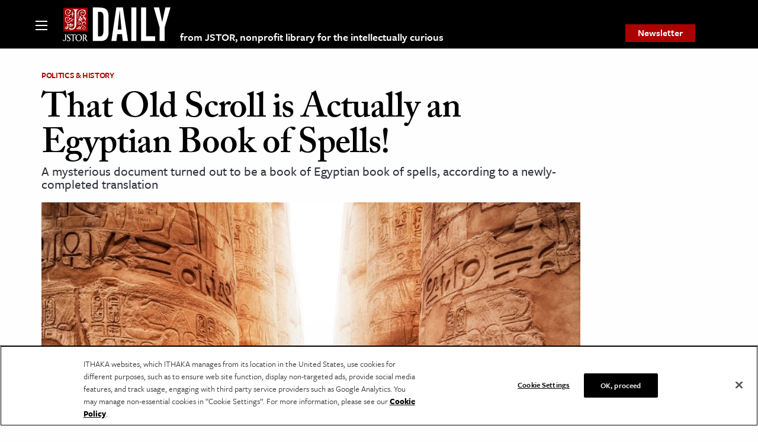

--- FILE ---
content_type: text/html; charset=utf-8
request_url: https://www.google.com/recaptcha/api2/anchor?ar=1&k=6Lfm4tgrAAAAADiGWR9xu848P_5K6B55HHfQmRy_&co=aHR0cHM6Ly9kYWlseS5qc3Rvci5vcmc6NDQz&hl=en&v=PoyoqOPhxBO7pBk68S4YbpHZ&size=invisible&anchor-ms=20000&execute-ms=30000&cb=lt9b3yl9j5i6
body_size: 48838
content:
<!DOCTYPE HTML><html dir="ltr" lang="en"><head><meta http-equiv="Content-Type" content="text/html; charset=UTF-8">
<meta http-equiv="X-UA-Compatible" content="IE=edge">
<title>reCAPTCHA</title>
<style type="text/css">
/* cyrillic-ext */
@font-face {
  font-family: 'Roboto';
  font-style: normal;
  font-weight: 400;
  font-stretch: 100%;
  src: url(//fonts.gstatic.com/s/roboto/v48/KFO7CnqEu92Fr1ME7kSn66aGLdTylUAMa3GUBHMdazTgWw.woff2) format('woff2');
  unicode-range: U+0460-052F, U+1C80-1C8A, U+20B4, U+2DE0-2DFF, U+A640-A69F, U+FE2E-FE2F;
}
/* cyrillic */
@font-face {
  font-family: 'Roboto';
  font-style: normal;
  font-weight: 400;
  font-stretch: 100%;
  src: url(//fonts.gstatic.com/s/roboto/v48/KFO7CnqEu92Fr1ME7kSn66aGLdTylUAMa3iUBHMdazTgWw.woff2) format('woff2');
  unicode-range: U+0301, U+0400-045F, U+0490-0491, U+04B0-04B1, U+2116;
}
/* greek-ext */
@font-face {
  font-family: 'Roboto';
  font-style: normal;
  font-weight: 400;
  font-stretch: 100%;
  src: url(//fonts.gstatic.com/s/roboto/v48/KFO7CnqEu92Fr1ME7kSn66aGLdTylUAMa3CUBHMdazTgWw.woff2) format('woff2');
  unicode-range: U+1F00-1FFF;
}
/* greek */
@font-face {
  font-family: 'Roboto';
  font-style: normal;
  font-weight: 400;
  font-stretch: 100%;
  src: url(//fonts.gstatic.com/s/roboto/v48/KFO7CnqEu92Fr1ME7kSn66aGLdTylUAMa3-UBHMdazTgWw.woff2) format('woff2');
  unicode-range: U+0370-0377, U+037A-037F, U+0384-038A, U+038C, U+038E-03A1, U+03A3-03FF;
}
/* math */
@font-face {
  font-family: 'Roboto';
  font-style: normal;
  font-weight: 400;
  font-stretch: 100%;
  src: url(//fonts.gstatic.com/s/roboto/v48/KFO7CnqEu92Fr1ME7kSn66aGLdTylUAMawCUBHMdazTgWw.woff2) format('woff2');
  unicode-range: U+0302-0303, U+0305, U+0307-0308, U+0310, U+0312, U+0315, U+031A, U+0326-0327, U+032C, U+032F-0330, U+0332-0333, U+0338, U+033A, U+0346, U+034D, U+0391-03A1, U+03A3-03A9, U+03B1-03C9, U+03D1, U+03D5-03D6, U+03F0-03F1, U+03F4-03F5, U+2016-2017, U+2034-2038, U+203C, U+2040, U+2043, U+2047, U+2050, U+2057, U+205F, U+2070-2071, U+2074-208E, U+2090-209C, U+20D0-20DC, U+20E1, U+20E5-20EF, U+2100-2112, U+2114-2115, U+2117-2121, U+2123-214F, U+2190, U+2192, U+2194-21AE, U+21B0-21E5, U+21F1-21F2, U+21F4-2211, U+2213-2214, U+2216-22FF, U+2308-230B, U+2310, U+2319, U+231C-2321, U+2336-237A, U+237C, U+2395, U+239B-23B7, U+23D0, U+23DC-23E1, U+2474-2475, U+25AF, U+25B3, U+25B7, U+25BD, U+25C1, U+25CA, U+25CC, U+25FB, U+266D-266F, U+27C0-27FF, U+2900-2AFF, U+2B0E-2B11, U+2B30-2B4C, U+2BFE, U+3030, U+FF5B, U+FF5D, U+1D400-1D7FF, U+1EE00-1EEFF;
}
/* symbols */
@font-face {
  font-family: 'Roboto';
  font-style: normal;
  font-weight: 400;
  font-stretch: 100%;
  src: url(//fonts.gstatic.com/s/roboto/v48/KFO7CnqEu92Fr1ME7kSn66aGLdTylUAMaxKUBHMdazTgWw.woff2) format('woff2');
  unicode-range: U+0001-000C, U+000E-001F, U+007F-009F, U+20DD-20E0, U+20E2-20E4, U+2150-218F, U+2190, U+2192, U+2194-2199, U+21AF, U+21E6-21F0, U+21F3, U+2218-2219, U+2299, U+22C4-22C6, U+2300-243F, U+2440-244A, U+2460-24FF, U+25A0-27BF, U+2800-28FF, U+2921-2922, U+2981, U+29BF, U+29EB, U+2B00-2BFF, U+4DC0-4DFF, U+FFF9-FFFB, U+10140-1018E, U+10190-1019C, U+101A0, U+101D0-101FD, U+102E0-102FB, U+10E60-10E7E, U+1D2C0-1D2D3, U+1D2E0-1D37F, U+1F000-1F0FF, U+1F100-1F1AD, U+1F1E6-1F1FF, U+1F30D-1F30F, U+1F315, U+1F31C, U+1F31E, U+1F320-1F32C, U+1F336, U+1F378, U+1F37D, U+1F382, U+1F393-1F39F, U+1F3A7-1F3A8, U+1F3AC-1F3AF, U+1F3C2, U+1F3C4-1F3C6, U+1F3CA-1F3CE, U+1F3D4-1F3E0, U+1F3ED, U+1F3F1-1F3F3, U+1F3F5-1F3F7, U+1F408, U+1F415, U+1F41F, U+1F426, U+1F43F, U+1F441-1F442, U+1F444, U+1F446-1F449, U+1F44C-1F44E, U+1F453, U+1F46A, U+1F47D, U+1F4A3, U+1F4B0, U+1F4B3, U+1F4B9, U+1F4BB, U+1F4BF, U+1F4C8-1F4CB, U+1F4D6, U+1F4DA, U+1F4DF, U+1F4E3-1F4E6, U+1F4EA-1F4ED, U+1F4F7, U+1F4F9-1F4FB, U+1F4FD-1F4FE, U+1F503, U+1F507-1F50B, U+1F50D, U+1F512-1F513, U+1F53E-1F54A, U+1F54F-1F5FA, U+1F610, U+1F650-1F67F, U+1F687, U+1F68D, U+1F691, U+1F694, U+1F698, U+1F6AD, U+1F6B2, U+1F6B9-1F6BA, U+1F6BC, U+1F6C6-1F6CF, U+1F6D3-1F6D7, U+1F6E0-1F6EA, U+1F6F0-1F6F3, U+1F6F7-1F6FC, U+1F700-1F7FF, U+1F800-1F80B, U+1F810-1F847, U+1F850-1F859, U+1F860-1F887, U+1F890-1F8AD, U+1F8B0-1F8BB, U+1F8C0-1F8C1, U+1F900-1F90B, U+1F93B, U+1F946, U+1F984, U+1F996, U+1F9E9, U+1FA00-1FA6F, U+1FA70-1FA7C, U+1FA80-1FA89, U+1FA8F-1FAC6, U+1FACE-1FADC, U+1FADF-1FAE9, U+1FAF0-1FAF8, U+1FB00-1FBFF;
}
/* vietnamese */
@font-face {
  font-family: 'Roboto';
  font-style: normal;
  font-weight: 400;
  font-stretch: 100%;
  src: url(//fonts.gstatic.com/s/roboto/v48/KFO7CnqEu92Fr1ME7kSn66aGLdTylUAMa3OUBHMdazTgWw.woff2) format('woff2');
  unicode-range: U+0102-0103, U+0110-0111, U+0128-0129, U+0168-0169, U+01A0-01A1, U+01AF-01B0, U+0300-0301, U+0303-0304, U+0308-0309, U+0323, U+0329, U+1EA0-1EF9, U+20AB;
}
/* latin-ext */
@font-face {
  font-family: 'Roboto';
  font-style: normal;
  font-weight: 400;
  font-stretch: 100%;
  src: url(//fonts.gstatic.com/s/roboto/v48/KFO7CnqEu92Fr1ME7kSn66aGLdTylUAMa3KUBHMdazTgWw.woff2) format('woff2');
  unicode-range: U+0100-02BA, U+02BD-02C5, U+02C7-02CC, U+02CE-02D7, U+02DD-02FF, U+0304, U+0308, U+0329, U+1D00-1DBF, U+1E00-1E9F, U+1EF2-1EFF, U+2020, U+20A0-20AB, U+20AD-20C0, U+2113, U+2C60-2C7F, U+A720-A7FF;
}
/* latin */
@font-face {
  font-family: 'Roboto';
  font-style: normal;
  font-weight: 400;
  font-stretch: 100%;
  src: url(//fonts.gstatic.com/s/roboto/v48/KFO7CnqEu92Fr1ME7kSn66aGLdTylUAMa3yUBHMdazQ.woff2) format('woff2');
  unicode-range: U+0000-00FF, U+0131, U+0152-0153, U+02BB-02BC, U+02C6, U+02DA, U+02DC, U+0304, U+0308, U+0329, U+2000-206F, U+20AC, U+2122, U+2191, U+2193, U+2212, U+2215, U+FEFF, U+FFFD;
}
/* cyrillic-ext */
@font-face {
  font-family: 'Roboto';
  font-style: normal;
  font-weight: 500;
  font-stretch: 100%;
  src: url(//fonts.gstatic.com/s/roboto/v48/KFO7CnqEu92Fr1ME7kSn66aGLdTylUAMa3GUBHMdazTgWw.woff2) format('woff2');
  unicode-range: U+0460-052F, U+1C80-1C8A, U+20B4, U+2DE0-2DFF, U+A640-A69F, U+FE2E-FE2F;
}
/* cyrillic */
@font-face {
  font-family: 'Roboto';
  font-style: normal;
  font-weight: 500;
  font-stretch: 100%;
  src: url(//fonts.gstatic.com/s/roboto/v48/KFO7CnqEu92Fr1ME7kSn66aGLdTylUAMa3iUBHMdazTgWw.woff2) format('woff2');
  unicode-range: U+0301, U+0400-045F, U+0490-0491, U+04B0-04B1, U+2116;
}
/* greek-ext */
@font-face {
  font-family: 'Roboto';
  font-style: normal;
  font-weight: 500;
  font-stretch: 100%;
  src: url(//fonts.gstatic.com/s/roboto/v48/KFO7CnqEu92Fr1ME7kSn66aGLdTylUAMa3CUBHMdazTgWw.woff2) format('woff2');
  unicode-range: U+1F00-1FFF;
}
/* greek */
@font-face {
  font-family: 'Roboto';
  font-style: normal;
  font-weight: 500;
  font-stretch: 100%;
  src: url(//fonts.gstatic.com/s/roboto/v48/KFO7CnqEu92Fr1ME7kSn66aGLdTylUAMa3-UBHMdazTgWw.woff2) format('woff2');
  unicode-range: U+0370-0377, U+037A-037F, U+0384-038A, U+038C, U+038E-03A1, U+03A3-03FF;
}
/* math */
@font-face {
  font-family: 'Roboto';
  font-style: normal;
  font-weight: 500;
  font-stretch: 100%;
  src: url(//fonts.gstatic.com/s/roboto/v48/KFO7CnqEu92Fr1ME7kSn66aGLdTylUAMawCUBHMdazTgWw.woff2) format('woff2');
  unicode-range: U+0302-0303, U+0305, U+0307-0308, U+0310, U+0312, U+0315, U+031A, U+0326-0327, U+032C, U+032F-0330, U+0332-0333, U+0338, U+033A, U+0346, U+034D, U+0391-03A1, U+03A3-03A9, U+03B1-03C9, U+03D1, U+03D5-03D6, U+03F0-03F1, U+03F4-03F5, U+2016-2017, U+2034-2038, U+203C, U+2040, U+2043, U+2047, U+2050, U+2057, U+205F, U+2070-2071, U+2074-208E, U+2090-209C, U+20D0-20DC, U+20E1, U+20E5-20EF, U+2100-2112, U+2114-2115, U+2117-2121, U+2123-214F, U+2190, U+2192, U+2194-21AE, U+21B0-21E5, U+21F1-21F2, U+21F4-2211, U+2213-2214, U+2216-22FF, U+2308-230B, U+2310, U+2319, U+231C-2321, U+2336-237A, U+237C, U+2395, U+239B-23B7, U+23D0, U+23DC-23E1, U+2474-2475, U+25AF, U+25B3, U+25B7, U+25BD, U+25C1, U+25CA, U+25CC, U+25FB, U+266D-266F, U+27C0-27FF, U+2900-2AFF, U+2B0E-2B11, U+2B30-2B4C, U+2BFE, U+3030, U+FF5B, U+FF5D, U+1D400-1D7FF, U+1EE00-1EEFF;
}
/* symbols */
@font-face {
  font-family: 'Roboto';
  font-style: normal;
  font-weight: 500;
  font-stretch: 100%;
  src: url(//fonts.gstatic.com/s/roboto/v48/KFO7CnqEu92Fr1ME7kSn66aGLdTylUAMaxKUBHMdazTgWw.woff2) format('woff2');
  unicode-range: U+0001-000C, U+000E-001F, U+007F-009F, U+20DD-20E0, U+20E2-20E4, U+2150-218F, U+2190, U+2192, U+2194-2199, U+21AF, U+21E6-21F0, U+21F3, U+2218-2219, U+2299, U+22C4-22C6, U+2300-243F, U+2440-244A, U+2460-24FF, U+25A0-27BF, U+2800-28FF, U+2921-2922, U+2981, U+29BF, U+29EB, U+2B00-2BFF, U+4DC0-4DFF, U+FFF9-FFFB, U+10140-1018E, U+10190-1019C, U+101A0, U+101D0-101FD, U+102E0-102FB, U+10E60-10E7E, U+1D2C0-1D2D3, U+1D2E0-1D37F, U+1F000-1F0FF, U+1F100-1F1AD, U+1F1E6-1F1FF, U+1F30D-1F30F, U+1F315, U+1F31C, U+1F31E, U+1F320-1F32C, U+1F336, U+1F378, U+1F37D, U+1F382, U+1F393-1F39F, U+1F3A7-1F3A8, U+1F3AC-1F3AF, U+1F3C2, U+1F3C4-1F3C6, U+1F3CA-1F3CE, U+1F3D4-1F3E0, U+1F3ED, U+1F3F1-1F3F3, U+1F3F5-1F3F7, U+1F408, U+1F415, U+1F41F, U+1F426, U+1F43F, U+1F441-1F442, U+1F444, U+1F446-1F449, U+1F44C-1F44E, U+1F453, U+1F46A, U+1F47D, U+1F4A3, U+1F4B0, U+1F4B3, U+1F4B9, U+1F4BB, U+1F4BF, U+1F4C8-1F4CB, U+1F4D6, U+1F4DA, U+1F4DF, U+1F4E3-1F4E6, U+1F4EA-1F4ED, U+1F4F7, U+1F4F9-1F4FB, U+1F4FD-1F4FE, U+1F503, U+1F507-1F50B, U+1F50D, U+1F512-1F513, U+1F53E-1F54A, U+1F54F-1F5FA, U+1F610, U+1F650-1F67F, U+1F687, U+1F68D, U+1F691, U+1F694, U+1F698, U+1F6AD, U+1F6B2, U+1F6B9-1F6BA, U+1F6BC, U+1F6C6-1F6CF, U+1F6D3-1F6D7, U+1F6E0-1F6EA, U+1F6F0-1F6F3, U+1F6F7-1F6FC, U+1F700-1F7FF, U+1F800-1F80B, U+1F810-1F847, U+1F850-1F859, U+1F860-1F887, U+1F890-1F8AD, U+1F8B0-1F8BB, U+1F8C0-1F8C1, U+1F900-1F90B, U+1F93B, U+1F946, U+1F984, U+1F996, U+1F9E9, U+1FA00-1FA6F, U+1FA70-1FA7C, U+1FA80-1FA89, U+1FA8F-1FAC6, U+1FACE-1FADC, U+1FADF-1FAE9, U+1FAF0-1FAF8, U+1FB00-1FBFF;
}
/* vietnamese */
@font-face {
  font-family: 'Roboto';
  font-style: normal;
  font-weight: 500;
  font-stretch: 100%;
  src: url(//fonts.gstatic.com/s/roboto/v48/KFO7CnqEu92Fr1ME7kSn66aGLdTylUAMa3OUBHMdazTgWw.woff2) format('woff2');
  unicode-range: U+0102-0103, U+0110-0111, U+0128-0129, U+0168-0169, U+01A0-01A1, U+01AF-01B0, U+0300-0301, U+0303-0304, U+0308-0309, U+0323, U+0329, U+1EA0-1EF9, U+20AB;
}
/* latin-ext */
@font-face {
  font-family: 'Roboto';
  font-style: normal;
  font-weight: 500;
  font-stretch: 100%;
  src: url(//fonts.gstatic.com/s/roboto/v48/KFO7CnqEu92Fr1ME7kSn66aGLdTylUAMa3KUBHMdazTgWw.woff2) format('woff2');
  unicode-range: U+0100-02BA, U+02BD-02C5, U+02C7-02CC, U+02CE-02D7, U+02DD-02FF, U+0304, U+0308, U+0329, U+1D00-1DBF, U+1E00-1E9F, U+1EF2-1EFF, U+2020, U+20A0-20AB, U+20AD-20C0, U+2113, U+2C60-2C7F, U+A720-A7FF;
}
/* latin */
@font-face {
  font-family: 'Roboto';
  font-style: normal;
  font-weight: 500;
  font-stretch: 100%;
  src: url(//fonts.gstatic.com/s/roboto/v48/KFO7CnqEu92Fr1ME7kSn66aGLdTylUAMa3yUBHMdazQ.woff2) format('woff2');
  unicode-range: U+0000-00FF, U+0131, U+0152-0153, U+02BB-02BC, U+02C6, U+02DA, U+02DC, U+0304, U+0308, U+0329, U+2000-206F, U+20AC, U+2122, U+2191, U+2193, U+2212, U+2215, U+FEFF, U+FFFD;
}
/* cyrillic-ext */
@font-face {
  font-family: 'Roboto';
  font-style: normal;
  font-weight: 900;
  font-stretch: 100%;
  src: url(//fonts.gstatic.com/s/roboto/v48/KFO7CnqEu92Fr1ME7kSn66aGLdTylUAMa3GUBHMdazTgWw.woff2) format('woff2');
  unicode-range: U+0460-052F, U+1C80-1C8A, U+20B4, U+2DE0-2DFF, U+A640-A69F, U+FE2E-FE2F;
}
/* cyrillic */
@font-face {
  font-family: 'Roboto';
  font-style: normal;
  font-weight: 900;
  font-stretch: 100%;
  src: url(//fonts.gstatic.com/s/roboto/v48/KFO7CnqEu92Fr1ME7kSn66aGLdTylUAMa3iUBHMdazTgWw.woff2) format('woff2');
  unicode-range: U+0301, U+0400-045F, U+0490-0491, U+04B0-04B1, U+2116;
}
/* greek-ext */
@font-face {
  font-family: 'Roboto';
  font-style: normal;
  font-weight: 900;
  font-stretch: 100%;
  src: url(//fonts.gstatic.com/s/roboto/v48/KFO7CnqEu92Fr1ME7kSn66aGLdTylUAMa3CUBHMdazTgWw.woff2) format('woff2');
  unicode-range: U+1F00-1FFF;
}
/* greek */
@font-face {
  font-family: 'Roboto';
  font-style: normal;
  font-weight: 900;
  font-stretch: 100%;
  src: url(//fonts.gstatic.com/s/roboto/v48/KFO7CnqEu92Fr1ME7kSn66aGLdTylUAMa3-UBHMdazTgWw.woff2) format('woff2');
  unicode-range: U+0370-0377, U+037A-037F, U+0384-038A, U+038C, U+038E-03A1, U+03A3-03FF;
}
/* math */
@font-face {
  font-family: 'Roboto';
  font-style: normal;
  font-weight: 900;
  font-stretch: 100%;
  src: url(//fonts.gstatic.com/s/roboto/v48/KFO7CnqEu92Fr1ME7kSn66aGLdTylUAMawCUBHMdazTgWw.woff2) format('woff2');
  unicode-range: U+0302-0303, U+0305, U+0307-0308, U+0310, U+0312, U+0315, U+031A, U+0326-0327, U+032C, U+032F-0330, U+0332-0333, U+0338, U+033A, U+0346, U+034D, U+0391-03A1, U+03A3-03A9, U+03B1-03C9, U+03D1, U+03D5-03D6, U+03F0-03F1, U+03F4-03F5, U+2016-2017, U+2034-2038, U+203C, U+2040, U+2043, U+2047, U+2050, U+2057, U+205F, U+2070-2071, U+2074-208E, U+2090-209C, U+20D0-20DC, U+20E1, U+20E5-20EF, U+2100-2112, U+2114-2115, U+2117-2121, U+2123-214F, U+2190, U+2192, U+2194-21AE, U+21B0-21E5, U+21F1-21F2, U+21F4-2211, U+2213-2214, U+2216-22FF, U+2308-230B, U+2310, U+2319, U+231C-2321, U+2336-237A, U+237C, U+2395, U+239B-23B7, U+23D0, U+23DC-23E1, U+2474-2475, U+25AF, U+25B3, U+25B7, U+25BD, U+25C1, U+25CA, U+25CC, U+25FB, U+266D-266F, U+27C0-27FF, U+2900-2AFF, U+2B0E-2B11, U+2B30-2B4C, U+2BFE, U+3030, U+FF5B, U+FF5D, U+1D400-1D7FF, U+1EE00-1EEFF;
}
/* symbols */
@font-face {
  font-family: 'Roboto';
  font-style: normal;
  font-weight: 900;
  font-stretch: 100%;
  src: url(//fonts.gstatic.com/s/roboto/v48/KFO7CnqEu92Fr1ME7kSn66aGLdTylUAMaxKUBHMdazTgWw.woff2) format('woff2');
  unicode-range: U+0001-000C, U+000E-001F, U+007F-009F, U+20DD-20E0, U+20E2-20E4, U+2150-218F, U+2190, U+2192, U+2194-2199, U+21AF, U+21E6-21F0, U+21F3, U+2218-2219, U+2299, U+22C4-22C6, U+2300-243F, U+2440-244A, U+2460-24FF, U+25A0-27BF, U+2800-28FF, U+2921-2922, U+2981, U+29BF, U+29EB, U+2B00-2BFF, U+4DC0-4DFF, U+FFF9-FFFB, U+10140-1018E, U+10190-1019C, U+101A0, U+101D0-101FD, U+102E0-102FB, U+10E60-10E7E, U+1D2C0-1D2D3, U+1D2E0-1D37F, U+1F000-1F0FF, U+1F100-1F1AD, U+1F1E6-1F1FF, U+1F30D-1F30F, U+1F315, U+1F31C, U+1F31E, U+1F320-1F32C, U+1F336, U+1F378, U+1F37D, U+1F382, U+1F393-1F39F, U+1F3A7-1F3A8, U+1F3AC-1F3AF, U+1F3C2, U+1F3C4-1F3C6, U+1F3CA-1F3CE, U+1F3D4-1F3E0, U+1F3ED, U+1F3F1-1F3F3, U+1F3F5-1F3F7, U+1F408, U+1F415, U+1F41F, U+1F426, U+1F43F, U+1F441-1F442, U+1F444, U+1F446-1F449, U+1F44C-1F44E, U+1F453, U+1F46A, U+1F47D, U+1F4A3, U+1F4B0, U+1F4B3, U+1F4B9, U+1F4BB, U+1F4BF, U+1F4C8-1F4CB, U+1F4D6, U+1F4DA, U+1F4DF, U+1F4E3-1F4E6, U+1F4EA-1F4ED, U+1F4F7, U+1F4F9-1F4FB, U+1F4FD-1F4FE, U+1F503, U+1F507-1F50B, U+1F50D, U+1F512-1F513, U+1F53E-1F54A, U+1F54F-1F5FA, U+1F610, U+1F650-1F67F, U+1F687, U+1F68D, U+1F691, U+1F694, U+1F698, U+1F6AD, U+1F6B2, U+1F6B9-1F6BA, U+1F6BC, U+1F6C6-1F6CF, U+1F6D3-1F6D7, U+1F6E0-1F6EA, U+1F6F0-1F6F3, U+1F6F7-1F6FC, U+1F700-1F7FF, U+1F800-1F80B, U+1F810-1F847, U+1F850-1F859, U+1F860-1F887, U+1F890-1F8AD, U+1F8B0-1F8BB, U+1F8C0-1F8C1, U+1F900-1F90B, U+1F93B, U+1F946, U+1F984, U+1F996, U+1F9E9, U+1FA00-1FA6F, U+1FA70-1FA7C, U+1FA80-1FA89, U+1FA8F-1FAC6, U+1FACE-1FADC, U+1FADF-1FAE9, U+1FAF0-1FAF8, U+1FB00-1FBFF;
}
/* vietnamese */
@font-face {
  font-family: 'Roboto';
  font-style: normal;
  font-weight: 900;
  font-stretch: 100%;
  src: url(//fonts.gstatic.com/s/roboto/v48/KFO7CnqEu92Fr1ME7kSn66aGLdTylUAMa3OUBHMdazTgWw.woff2) format('woff2');
  unicode-range: U+0102-0103, U+0110-0111, U+0128-0129, U+0168-0169, U+01A0-01A1, U+01AF-01B0, U+0300-0301, U+0303-0304, U+0308-0309, U+0323, U+0329, U+1EA0-1EF9, U+20AB;
}
/* latin-ext */
@font-face {
  font-family: 'Roboto';
  font-style: normal;
  font-weight: 900;
  font-stretch: 100%;
  src: url(//fonts.gstatic.com/s/roboto/v48/KFO7CnqEu92Fr1ME7kSn66aGLdTylUAMa3KUBHMdazTgWw.woff2) format('woff2');
  unicode-range: U+0100-02BA, U+02BD-02C5, U+02C7-02CC, U+02CE-02D7, U+02DD-02FF, U+0304, U+0308, U+0329, U+1D00-1DBF, U+1E00-1E9F, U+1EF2-1EFF, U+2020, U+20A0-20AB, U+20AD-20C0, U+2113, U+2C60-2C7F, U+A720-A7FF;
}
/* latin */
@font-face {
  font-family: 'Roboto';
  font-style: normal;
  font-weight: 900;
  font-stretch: 100%;
  src: url(//fonts.gstatic.com/s/roboto/v48/KFO7CnqEu92Fr1ME7kSn66aGLdTylUAMa3yUBHMdazQ.woff2) format('woff2');
  unicode-range: U+0000-00FF, U+0131, U+0152-0153, U+02BB-02BC, U+02C6, U+02DA, U+02DC, U+0304, U+0308, U+0329, U+2000-206F, U+20AC, U+2122, U+2191, U+2193, U+2212, U+2215, U+FEFF, U+FFFD;
}

</style>
<link rel="stylesheet" type="text/css" href="https://www.gstatic.com/recaptcha/releases/PoyoqOPhxBO7pBk68S4YbpHZ/styles__ltr.css">
<script nonce="RkzzfAneFffwTFuQZQrQ4w" type="text/javascript">window['__recaptcha_api'] = 'https://www.google.com/recaptcha/api2/';</script>
<script type="text/javascript" src="https://www.gstatic.com/recaptcha/releases/PoyoqOPhxBO7pBk68S4YbpHZ/recaptcha__en.js" nonce="RkzzfAneFffwTFuQZQrQ4w">
      
    </script></head>
<body><div id="rc-anchor-alert" class="rc-anchor-alert"></div>
<input type="hidden" id="recaptcha-token" value="[base64]">
<script type="text/javascript" nonce="RkzzfAneFffwTFuQZQrQ4w">
      recaptcha.anchor.Main.init("[\x22ainput\x22,[\x22bgdata\x22,\x22\x22,\[base64]/[base64]/[base64]/ZyhXLGgpOnEoW04sMjEsbF0sVywwKSxoKSxmYWxzZSxmYWxzZSl9Y2F0Y2goayl7RygzNTgsVyk/[base64]/[base64]/[base64]/[base64]/[base64]/[base64]/[base64]/bmV3IEJbT10oRFswXSk6dz09Mj9uZXcgQltPXShEWzBdLERbMV0pOnc9PTM/bmV3IEJbT10oRFswXSxEWzFdLERbMl0pOnc9PTQ/[base64]/[base64]/[base64]/[base64]/[base64]\\u003d\x22,\[base64]\x22,\x22SsOZM8Oow6vDosOxJcOsw44bIMOUwrkAwohwwo3CvMKpLMK/wonDj8KRPMObw5/DtMOmw4fDunTDjzdqw4lKNcKPwr/CtMKRbMKaw63Du8OyAgwgw6/[base64]/[base64]/DqMKTwr/CkcOlPjjCvMKDw5fDjmYFwpjCi2HDn8Oga8KHwrLCqsKqZz/Dk2nCucKyBcKmwrzCqERSw6LCs8OHw6NrD8K5H1/CusKDf0N7w6PCrgZIfMOwwoFWasKOw6ZYwqw9w5YSwoodasKvw4XCksKPwrrDpsKlME3DpGbDjUHCphVRwqDCigM6acK7w5t6bcKZNz8pOgRSBMODwpjDmsK2w5rCn8KwWsOQL30xFsKWeHsbwpXDnsOcw6HCkMOnw7w/w6BfJsO7wq3DjgnDtk0Qw7F3w71RwqvCtVUeAXB7wp5Vw5LCu8KEZXYmaMO2w7AQBGB+wpVhw5U+GUk2wo7Cjk/Dp2wqV8KGVRfCqsO1CkBiPnTDqcOKwqvCnhoUXsOUw4DCtzFyG0nDqzPDsW8rwpppMsKRw6vClcKLCRwIw5LCoynCjgN0wrILw4LCulUqfhcRwrzCgMK4GsKCEjfCtn7DjsKowq/Dpn5LRsKEdXzDtj7CqcO9wphwWD/[base64]/CqcKzeArDvcOJwpzCvS0BdMO+ZcOnw74zd8Oyw5vCtB0Vw5DChsOOBC3DrRzCn8K3w5XDnjDDmFUsacK+KC7Dq37CqsOaw7wEfcKIVh5hbMKNw5bCtBPDkcKdAMOww4fDmMKpwq4PZxvDtWrDriYyw455w63DosKIw5nCtcKIw4bDqD54aMKleXcpXk/CtkwQwq3DjWPCmB3CrsOWwpJAw78dPMKCcsOvecKhwrN0WjjDjcKCw7N5fsOjV0PCvMKdwp/DvsOVSQvCohQoVsKJw5/[base64]/[base64]/DssOQJwQZwpLDpyzDgcKPw55pw740IMKsFsKRRsKPFSjDt2jCusOZGk5Nw7hfwp1YwqPDom0/aGEhPcOew4t7SATCr8K6YsKYN8Kfw7RBw4XDjwHCr2/CsA/Dm8KgCMKAKlRrNCNsQ8KzLsKiEcOFMUIPw6/Cg1XDn8O6d8Knwr3CucOlwpxyasKJwqfChQrCgcKjwofCtzJbwpt6w7bCiMKCw5zCv0vDrjUDwp7CosKGw7EiwpXDnSI4wobCuUplKcOpH8OJw4dCw6ZAw6jCnsOsTz8Nw7p5w6PCg0vDum3Dh2TDsUEKw6hSYsK4X0nDvzY3U0cndsKhwqfCnj1Lw4/DjMO0w7rDsndhf0U+w6rDhFbDv3AFPChqbMK6w5s4WsOkw4DDmi01GsOlwp3ClsKIW8O6FsOPwqtkZ8OAEj4MZMOUw43CmcK7wqdNw4sxalTCgwrDisKiw4jDgcOTAx5lf0obKVLCnk/CgBXCjzpWw5bDlULDpy7Dg8K6w50Yw4UGPTweDcOqw7TClBMOw53Dvzdmwo/ClXUrw6MJw6dJw78jwpbChMOBfcOXwpd7Omtxw43Cn17Cn8KXE0Rnwq7CqTcEHsKEeiA+GSRAMMOSw6PDj8KJZ8KlwpzDjQbDnAHCoC81w7TCkj7DqzXDjMO8XgEJwoXDqybDlwrDssKCVys5VMKew553cDHDvMKuw7bChcK0V8OJwq0vbCE/TzDCgBjCmsOoP8KVdETCkGBNVMKpwq5wwqxTw7XCvMOPwrXCsMKHGcOKYkrDscO6wpHDuEJdwqUecMKFw4B9T8O9PHDDtUvCvSknV8KRczjDisKrwrPCvRfDuTzCucKBH3VhwrbCmzvCoXzCiC5tEcKKQMO/NEHDoMKAwojDj8KMRCbCo0EfA8OtNcOFwplDw6vCusO+HMOmw4jDiS7CvxnCi2EVcMKIfgUTw7/Cpy9jScKlwpjCiHfDgCI2wr1cw74mI2TDtUXDr1XCvSzDuwXCkibCpsO+w5E2wrdCwoXDkWtJw758wr/CpCLCrsOCw5jChcOcYMOow7tALR9xwr/[base64]/[base64]/DuDcgwrrDpTPDmB9hICJzw7rCsA/CmsKPWTVvdMOlB1vDo8OLw7XDsRDCocKKXi1zw4BGw517fijDoA3DtMOFw4gLwrbCljfDsAl+wqDDkQIYHHUwwp0PworDhcODw5ICw5lpSsOUR18ZLA9eS0bCicKtw74Wwowhw5fChsOqM8KlesKRGTvCqm/DtcOHQAMmTnlhw7haN0vDuMKuZcKdwoPDp3TCk8Klwr/[base64]/CrULCi8Oywq5bM8KnDU3CginDqcONw6zChcKBUR/[base64]/DpR1lEj5JwqXCowRqwrY5ZmzCg8O5woLCnCbCgwfDviUow4TDo8Kzw4cUw5tiRWrCrcK2w73DiMKgRMOGGcKFwq1Pw5IwcArDlMK3wr/[base64]/DpcKjwpTCqGvDuUvCsT4GOjUGTTUYDcKbwpNuwqB4LAkPw7TCpQ5Bw7HDm0NnwpMYOUjCim1Vw4nClMKiw4dCFWHCrWXDo8KjTMKCwobDuUhjEMK5wrfDrMKEIUg/wpHDqsOydsOXwpzDtRvDiE8UEsK5wqfDvMOVf8KUwr1dw4ZWL1XCrcKSEzdOCU/ChXrDqsKpw5vDmsO4w6zCtcKzYsK9w7XDqzrDrg/DhDIbwqTDqcO/YcKqUsKgWWMTwp80woc9UBnDpxFqw6jCgC7ChWJNwoDDuzDDjHR+w4DDjlUOwq8Rw53DhD7CqDR1w7jCp3spMl1sWX7DhSUdOMOPfn/CrcOMa8OcwoZ+OcK/[base64]/[base64]/Dm8KwwooQworDl8KTw6Zawp/[base64]/ClMOlTsK6w6bCmsKMUcK8PMOReRLDkcKxTXTDu8KJMMKCc2nCh8Ola8OOw7RqWcKfw5PCs3Z5wp0+ZBEiw4XCsz/Dn8Kbw67Dn8KPPVxqw4TDjMKYwo7DvX7Dpyd4woouUMOpasOCwrnCgsKFwqbCg1HCkcOISsKTGcKiwovDmEBkYUF2XsKOVcKGGMOwwqDCgcOQw5Qew4tGw5bCujgrwr7CiHvDq3rCo07Cojsqw73DmMKsEsKUwptNNxUrwr3CpsO2NV/Cs2ZRwpE+w49/LMKzUWABS8K8am/DpBokwq4swozDqMOUSsK3P8K+wotVw7XCssKZQsKsFsKEVMK/cGomwp7Ch8KoKB3Du2vDs8KcHXwFanA8PALDhsOTNMOLw4V2FsKlwoRoOmfDrC/CqC3CsWLCncKxS0jDm8KZGcOaw515XsKAA07CsMKgJXwhYMKYK3BYw4p0QMK/[base64]/[base64]/ZnDCtxYSa8KPQMKNwqTDriLCvT/[base64]/[base64]/DgwrDpSYTah7DlS3CkcKsw5zCgcKFw6g3R8Oge8OMw43Dlz7Di1XChhvDhxrDoHLClMOww7NTwr1tw7NDOibCgsKewprDtsK/w4DCuXLDmcKVw49NNQtow4EPw70xcQ/Ct8OewqwKw6pFMhfDi8KuYcK8TV8kwqBlNE3CnMKIwqTDoMOHZFDCsRjCusOcUsKFZcKBwpbCmsOXLUpLwrPCiMOJE8OZOgzDuF7CmcOMwr8/em/CnQzCjsKuwpvDhw54M8O+w48SwroJwrECORxjCjggw63DjF0yNcKDwol5wqV1w6vCvsKYwojCu3U2wrMRwpYXc0h/wplAw4dFw73CuUoaw5XCtsOsw7dYWMOTQ8OCwqYSwpfCojjDrMObw7TDmsO+wqwxRsK5wroHVcKHw7XDlsK2w4dbYMK4w7B6wqPClnDCv8Klwr8SHcK6RlBcwrXCuMKsA8K/bXlqY8Ovw5NeZMKwY8KNw7IJKiRIbcOgL8KYwp57SsOSV8Oow5IMw5XDhzTDpcOLw43Cl33DuMO2LW/Ci8KUKcKHLMOSw7/DmDRSL8K8wprDncOdEsOtwqIAw47CmQt8w7sYaMKPwoXCk8OzH8OgSmLCr0wRdGNzTyLDmyHDkMOuekgxw6TCiSF/wo/Ds8Kuw4jCuMOVKE/Cum7Djx3Ds3BkfsOdNzIKwqrCmMOKM8KCRGgNSsK7w6YVw4fDnsKZd8K1VFfDgxLCgsKXGMOxH8K3w5YUwrrCujY8SMK9w6MUwotOwrtaw7p8wqwSwpvDjcKNV1DDo0p/RQnCpX3CvDAfdSpdwo0HwrjDsMOSw68cRMKBa1FAD8KVEMKsacKIwrxOwq9ZScOxCGFFwrvCk8KawoTDtDYJeUnChkFKLMObNTTCgVTCrnjDvcKcZcOfw47Cg8OUeMK/dFjCk8OPwrp7wrA3aMOnwp3DizvCscO6Xw9Pwq0ywrDClT7DnA3CkQorwpNiAhfCrMODwrvCsMKRVcOQwr/[base64]/wo9zwqbDhHMDwonCmCtMRiPDkw/DnjzDp8KhCMOow50cMz7DjzPDjB3CjAPDkQYzw7Vmwohzw7PCtiTDrBXCv8ORcVTCoyjDrsOpBsOYIAN/PVvDr38bwrDCuMKmw4TCkMOzwrrDtiDCgVPDgjTDrQTDisKCdMK/wolswp5dc21Xw7HCk21jw4A1GHI/w4grJ8KgDwbCh2NOw6cIRMKkbcKKwpgaw73Dj8OzYMKwCcOkGl8Ww4rDkMK7a3BqfsKYwoQYwqvCuC7DgS7CpMKYw5MWPkJQYXwNw5UEw7oew4Bxw5BqN38gN0TChyUNw5l7wq9CwqPCsMO/w63ConfCqcKRS2HDqBnChsKKwoBOw5QaWT/[base64]/[base64]/Ch8Ogw5ZfwoHDkHjDlSTDuDoAWMKRVhMMHMORL8Ouw5DDoMKHLhRyw5bCusKlw4liwrTDssKKVj7Co8KabQnDsmQ+wrpVcsKse3tJw7kuwo41wr7DqhTChgtsw6rCv8Kzw41OW8OHwpTDk8KHwrjDvULCoi1STzvCh8OkQlwQw6ZrwpV2wqrCuyRcI8OLaXAFe3/[base64]/DtsONwp0YwqPCij7Cv8OSE8Ojw7XDtsOzaBXDvwPCuMOrwqowUQwYwp8BwoZuwpvCs17DvzMLPMOHUQpDwqrCm27CqMK0CcO4FsKqKcKew7rDlMKLw5h7OQ9dw7XDtMOgw5XDmcKJw4AORMKBCsOAw79jwpvDjH7CoMKEw5rCgUPDnkB4Mw/DscK5w7g2w6LCm27Ct8ORXsKpG8Knw6bDrsK/w796woPCpS/Ct8Kww53Cs1bCh8OeBMOJOsOJZjHChMKBWsKyF0p4wqNDwr/DsA3DjsOUw4xLwrsEfWh0w6zDoMOFwrzDicO7wpHCjcKDw440wq5zE8K2UsOjw4/CusKaw4HDtMKJw5Qvw77CmnRgY1F2VcOkw49qw4bCkE3CpQLDqcO4w43DsRTCicKawqtaw6/DjzPDkz4Uw6cJH8K9d8OFf1XDosO+wrgTAMKvej8LRsOHwr9Xw5PCqnrDrMODw5kgbn4dw4N8ZXJMw653SsOmBE/DosKpLULCoMKILcKdFTfCn1jCjMOVw7nDnMKULCxfwopZwolJGllAEcODCMOOwoPCmsO6Y0XCicKQwpALwqNqw7sEw43DqsOcRsKIwpnDmWPDnzTDisKoD8KIBRotw7HDp8KTwoDCphVEw4PDu8Oqw4QRSMOnPcORf8OGdzQrUcO/[base64]/[base64]/DnzDpQTCuW/[base64]/w4cXHhlLFGccaW4KccOxH3zCnWbDsiA+w6Fzwp/Cr8K1OFUvwp5qfcK1wqjCr8K9w7fDiMO9w5vDncKxLsOQwqdmw4bCihfDnsKJUsKLbMO9dF3DvFdKwqYiL8OZw7LCu2Vew7goHcKFUkTDm8Opwp19wrPCgzMcw57CnQB1w4zDmRQzwqsFwr1+CmXCoMOYAMOWwpMowq3Cu8O/[base64]/w5hqwrnCgV/CrcKyCXrCqGfCmFFOw5XDosKWw4lZe8KawpPCn0dtwqTCmsKIwoZUw4XCkEI2OsKSa3vDjMOLFsO9w4QUw7xiNlXDqcKqIx3CnTx4wpQPEMOLwq/Dn37Ci8K1wrcJw6bDoRppw4IBwqnCpCLCnwXCusKfw5vCkXzDssKDwq3Ch8O7wqwjwr/[base64]/CqMOHDsOIw4B4wqRVw5lRwp4PM8OpHBI9wohCw7vCmMO7fGkew4vCnng4A8OiwofChMO2wq0NdVzDmcO2WcOnQA3DmBnCiBvCu8K+ThHCm1rDsVTDvsKkw5fCs2E1UWwUcHEnVMK+O8K7w5LCkE3Domczw7DCiV1OB1jDv1XCj8OGworCpTUFJ8OYw608w4Vjw7/DqMKOw4ZDZcOWIykJwq1vw5/CgMKKIS0IPntAw6djwodYwo7DgVPDsMKWwp8QMsK7wr/ChE7DjUvDt8KLHSfDtR9WGhHDgMK7R3l8QgXDtMKAXTFvFMOfw4IURcOcwq/ClT7DrWdGw7pUO09Nw4g9fSDDqVbCg3HDhcOLw6HDgR0dBQXCtyUUw6DCp8KwW2FaKkbDhRUpSMOrwqfDgRXDtwrDlMOfw63DoTXCmh7CqsK3wrvCosK8Q8OQw7huEWZbAzLCo3bCgUJzw6fDpcOKUSI5CcObworDpFDCsy8ywrXDpXQjScKdG1/CrhzCkMKADcOpPhPDn8O9KsK/[base64]/[base64]/VDDCnWTCjcO4WcOkw7zCuQAkE08Cw4/Dj8KfZGfDscOvwoBlUsOHw79FwonCtgDClMOiZxhGNDQWesKXWSY6w6zCg2PDii/CmHTCiMKyw5nCglQKSAg9wp/DilNTw5Rmw6csHMO/FQrDtMOGBcOuwogJX8OZw5rDncKjSgLDicKcwo1Rw63CgMOzTgB1PcK+wpfDl8KCwrBldE9NSTFpwqLDq8Ozwq7Do8OATMOWDcKZwoLDucO2C0xnwrU4w4tUdUFOw4bCpTLClDhCbMOcw59GJXYlwrnCocK6OW/[base64]/DjcKMcivDrAvDi2Y6w5wvwrDCtmp9w7fCgyjDihBHw5DDsyUXLcObw5PCnznCggFCwroqw43CtcKTw7pYEH0vOsK3A8KHI8OTwr5ewr3CnsKrw78RAhk/FsKQAxNTHHAUwrDDrTXCuBMXaDgWw5DCnTR3w6PCiXtiwr/[base64]/DoVjDucKAw53CpMK9DxLDmSjDisOgw5I5wqjDusO/wqFOw5c9DX3CuG/CuXHChMO8MMKHw70vDDbDqcO+wqdWJjjDj8KRw4XDqCXCnsOaw7nDp8OGa04qUMOQJybCt8Ogw7Q8GMKNw7xzwrQkw5jCvMO5EUrClsOCVSwbGMKew5RsPXYwNwTDlWnDnXA5wrV1wqIoJgUbOcO5woljSwzCjg3Dsm0Sw5NYAzPCmcKzLU/DpcKIRVvCrMKzwqBqCUdeaRstCBrCmMOiw7/CuUjDr8OISMObw74fwqAtF8O/w55hwpzCvsKrGMOrw7Z8wrVRQ8KJY8Oiw4wvcMK/LcO1wr9twp8RUxc9UGMmV8Kuw5DDpj7CpyFjFzXCo8OewpbDo8OFwovDt8KPBCIhw6ofCcOZC0PDisK+w4JPw5vCpsOnDsOJwqvCgVAkwpHCq8OFw6ZhKDJqw5TDoMKkYjtjXVrDpMOMwpDDhSd+McKqwozDpsO/wrDCoMKqMQzDi2rCrcOGMMOBwrtpKmd5ZDHDilVdwpnDvlxFWMOowrrChsOWTQUfwrMVwp7DtwrDq3QLwrMGX8OaBE5gw4LDvgHCkTtoOXvCgTBJVcKKHMKdwpjDh2sxwqRSbcO+w6zDq8KbNsK0w63DiMKIwqwYw6cJFMKPw7rDssOfOy10TcOHQsO+JcOVwph+e11/wpthw6c6LHtfbjHCqV5dPsOYN30WIEh6wosAecKxw4TDgsOYDDZTw7FRDMO+EcKFwpN+YFPDhEMPU8KNYj3DlcOaOcOnwq5heMKxwofCn2FCw5c7wqFpTsKmYFPCmMO0RMO+wqfCo8KTwpUEWEnCpn/DiC4DwpoFw5/CscKCZh7DtcODDRbDhsO/a8O7Xw3DiBRuw55LwqnCgmQuEMONHRcxwoMca8KGwpXDn0LCklvDtSDChcOHwozDjcKDfsOAcUdfw6JnUHdPUsOXYVPCmcKlBsO3w40fORrDsiApZ3XDnsKAw4YFScK3Twt/w5cGwqEWwqBIw7TCvHbCm8KKehh6asKDWMOId8OHVkBhw7/Cg340w7kGajLCi8O5wpsxdFtRw6Z7wojDiMKWfMKTDiFpZn3DgsOGUMK/N8KeQF0GRkbCr8KAEsOkw7DDiQfDrFFnZFzDtjQqWVJuwpLDmx/DikLDtlvCvMK/[base64]/PkYpD8K2d8Knw7Isw7EKw5BMIsKla8KXMcOdCHLCugcawpRsw6jDr8KWEjoURsKbwr1rLXnDpy3CgQjDmmNGBgnDr3ofcMOhDMKDUn3CoMKVwrfCgH/[base64]/awLDi8OVISFoCcKnwpgQw5ESKidrwosRwqVoXj/DhAsUAcKdD8O9ZcKJwpw7w5MMwonDp2l4V2/DqlgJw6hWAzpIasKCw6rDtBQWfE/CnkHCvMO8EMOpw6PChcO1TTwIMiBPUhPDoUPCiHbDqSwew5dXw6hzwq5eUB84IMKyISx7w61gTC7ChcKJUWjCqsKWT8K1asOfwqvCucK8w6kDw4hRwpEze8Owa8Kfw4jDhsOuwpEWKsKiw7R0wpvCh8ODHsOywrduwpUWDlk3AzYRwq/DtsOpDMK8woUXw4DDm8KoIsOhw6zCggPCqSHDnT0awpN1KcKywqbCoMKJw53DmEHDsX0pRcKvWBtDw5LDpsK/[base64]/DjMKnw7PDnMKRSlxeGcOww4p9SUBcwrbDqSU9RMK4w6XCsMKONUrDmzJMYTfCgAfDm8KBwqTDrBvDkcKpwrTCuUXCvWHDiR4xHMOPFEFjB3nCkAliXUgSwp3CmcOyI3dKUWTDscOkwqN0MgYyBR/[base64]/wq4fw55Cwo7DgMKLw41dYErDi8ODwrbDljfDhMKre8Kew7fDl2HCkUbDl8OMw7DDszZHI8KNDh7Cjj7DmMO2w5zCjDQ5RkTCkXbDocOUFMKow4DDkCrDsi/[base64]/DsXbDn8KXbFZQXk/DsFRzNMKdMx9KDMK+FsKrWkAHGFY1X8Kiw5g1w4Ftw73DmMK/[base64]/Ch0NwbBU+w57CuMOcLsObHGFdwqjDi8Kxw7bDtMOUwrUAw4zDk8ONJ8Kaw4DCisOkb0sKwp7ClSjCuh/CuVXCnRTCpCjCvksAG0EAwpFKwozDlxF8w7zCrMKrw4fDt8O6w6RAwpY8R8O+wqJBAWYDw4AkJMOdwq9Dw68+DyM4w64/JlbDpcO+ZBZEwqzCozfDoMKYw5LCg8KbwpjCmMKmJcKqBsKRwq81dSljC3/[base64]/Dj8K9w6FVwpbCgGrDncOowoYjSMOmbV7DosOJw4F0KcKzOMKGwrwZwrIEL8Kdwq0yw4VdLhzDs2cbw7xfIz3CqhFzGxXCgA/Chxkiwqc+w6TDm2xDXsOJesK+JCjCvMO1wojDmk5zwqzDj8OuDsOTD8KaPHkYwqjDtcKKAMK3w6ULwrsgwrHDnRbCimkhTHE1ScOqw7EeH8Ouw6/DjsKuw6cgDwdIwr7DpAnCm8OlRmVcXxHCpTXDlAYeb09vwqfDnHBCXMOURsO1Aj3ClcKWw57CpRHDqsOmSFXCgMKMwqNhw7w6ZTxOdCbDs8OpO8ORamtxNMO4w6ljwo/DuyDDp38nw5TClsOVHcOFP3nDkjNcw4pfwq7DqMKWXEjCiXZ/BsO9wp7DrMO9acKtw63DonnCsAtRc8K8Yy1dXcKKN8Kcwq8Ew40Hwp7CgcK7w5rCvG52w6DCvElFDsOhw7kLCcKdYkYlRsKVw4XDicOZwo7CmyfCr8Oowp7Dql7DuHHDjxHDisK/[base64]/DssKHw6nCicOYKTrDnsOtScKzw7nCrU/CusKkDVZywq0Owq7DjcO+w6UzK8KdcFrDtMOlwpfCjHXDncKRRMOhwqwHdyItEiVlOyZRwo7DlsKoAk9ow6TDqAkBwpoxUcO2w67CuMKsw7PDom48dC4fVyAMEGpHwr3DhCQEXsKpw6kLw6/Dlwh/UcKJGsKVXMKCwqzCj8OYemJUTB7DoGcoaMOYNmLCiw4VwqnDpcO1UcK/[base64]/[base64]/DvcK3wrl1w5XCm8K1BEbDo2/CsloqGsKPw6sLwoDCsXsSY0gRHUUMwoIqJm4WC8KlJUs+EX7ChsKddcKKwoLDtMOyw43DnC0ZLMKgwrDDtD9kEcOxw7NdO3TCo0JYS0Q5w4nCiMOlwrnDqX/[base64]/DucOSwoLDv8OYE8Kuw5gmfcKDwr7DrDbCvcKmPcOCw51pw4XDkjo7QzPCp8K7R2VDHMOmAh5QOCnDpUPDjcOxw5rDpygNJhsVNyDCjMOhZ8KvfnA0w4lSNcOHw7RoCcOlA8ONwp9MHFxCwoXDn8OyXzHDqcK9w5h2w4/DscKQw6LDohvDmcOvwrBEIcK8X3/Cl8OPw63DtjZHKsOYw5x4wrnDsi0Sw5PDhsK2w7bDgcKPw6Edw4LClsOqw51xJjdLEWwYNVXCqytrQ2MUd3dSwpARwp10ZMO6wpwtYS7DlMOmM8KGwqwzwpIHw4DCo8KXPHZoDEHCixYUw5zCjgkfwoDChsKNRsKWdz/DvsOcPFTDomsmI1nDicKCw7AIaMOtw5kQw6BvwoJWw4HDosKWIMOqwrojw44MR8KvDMOYw6LDvMKLLWwQw7jCgHAdXlN7QcKeaDtrwpfDiXTCvD1AYMKCZMK/Rh3CuXvDk8O9w5XDm8K8w7swJ3XCrDVAwp5MchkkB8KoWBx2DELDjxZvexJDXi8+QFg5Lw7CqxwIQsKUw6FVw4rDoMOaJsOHw5ATw45td0PCsMORwq9DGj/ChzNswoPDmcKBDMOPwol2BMOXwojDvcOsw6TDrxXCssK9w6xTQwDDhMKWSsKaJMKsZTtwOhpUJjTCv8OAw6zCpxLDicOzwptjRcOJwoBdRcKTcMOVA8O2IEnDgD/DrMKwHGrDhMKyLmU4U8K5cT1tcMOcHArDscKxw6Yww53CscK1wqRvwp4JwqfDn1HDiE3CucKCPcKMCzDCiMKJKkLCt8KrdMOQw6kgw6Y6d3RHw6ciIiXCuMKyw4jDgQNHwrN4UcKcJsKOJMKfwolKVlJyw5jDjsKNBcK2w4/ChMOxWmdUScKfw6LDhsK9w4vCuMOiOUrCp8Oww7TCoW/DojLDpikeSz/[base64]/CrRJRdMO6w6oNwobCqcOyDDtyw4/DkQkuw5AQI37CnGF9MsOHw7Zpw6/Cs8OWCsOBECHDlFZOwqzCvsKnMkRRw6HCoHIvw6TCllbCrcKywqUNK8KtwrFZXcOCKBnCqRkQwpoKw5VPwrDDiBrDq8KzAHfDmi/[base64]/[base64]/b8KmwosETChgAUQOUMKsw6t3A8OeL8KtGCdKw5zDvsKpwooYN0rCvgvCocKBOhlCWcKsOSDCgGfCkWtsZxMcw5zCi8K5wrLCs3zDuMOrwqN5P8KTwr7CsVbCisOMdsKLw49FAcKdwrfCoA3DsD/DicKpwrDDm0bDpMOvQ8K7w5nCrzUeIMKYwqN6VMKTVhFqY8K4wqkywqBfwr7DjCQEw4XDh3JuNCQfdcOyG2wbS0PDoUAKDiBTIC89ZTnDuBfDigzCuCvCt8K+BhLDowvDllldw6TDjh9XwrELw6DDg1/DoXNUUwnCiEUAwofCn2HCpsOTT2zCvnIdwrMhLF/Cr8Otw6h1w77Dv1QuKlgcwr0SC8OVGH3CssOzw6M5cMKWFcK5w4kbwrdWwrgew6PChcKGDj7CmR3CscOOfcKAwrBVw6rDj8O+w7nDs1XDh1DDsmA7c8K/[base64]/CoMK1wrzCqMOsw7VHwrYWaWcNa2rCoyZ6wpkBHcO1wpTCnCvDh8OGVRzCjMKMwrLCqsKIA8Ozw7/DtsKrw5HCh07Cr0BuwpnCnMO0wo0zw60Uw5TCr8Kww5RgTMOiGMOmRsO6w6XDo30IYmUBw7XCjCU2woDCnMOUw5lcOcO1w49bw6LCpcKuwr1DwqgoEChGNMKVw4tfwqFCHX/CjsK3fDJjwqkWUxPCtsOcw5NNT8OfwrDDlTQPwrxzwq3CphfDr3A5w4LDgQYxA0ZMJnJxb8K7wqATwqAMU8OrwqQBwoFZdzLCncKiwodiw5JnFsOQw7vDnBgLwpHCpWbChCUMMnUVwr0sfMOnX8Kww7UlwqwgOcOhwq/Cn2PCr27CssKowprDoMOvcDvCkCfCpR0vwqsCw40eLRI6w7PCuMKTCylGRcOmw7FoaH0gwoFwHizDqXlWWcKAwoouwqN+KMOidcKQcDYbw63Ct156Gg84fMO8w4YcbcKzw5nCtkYCw7/[base64]/L3NmwpbDhSjDkcOfGnvCqsOLcjIKw5rDkiLDqEvDkiAMwqN0w500wqt6w6fCogzCunXCkT50w5MFw4xOw6fDkcKTwojCvcOwDVbDpcOAGTYPw44Nwpl/w5Jrw6sLMldww6fDt8Oiw4/[base64]/[base64]/CrlwvdUUwLWg4w44/ZcOiw6J8w4BBw4PDjSfDgSx6Cio9w5nChMO4eyYfwofDu8Oyw6fCpMOdKQPClcKZVmHCixjDu0LDlcOOw7TCti1awpYfVxRaO8KbOU3Dp0cjG0jCmsKUw4nDvsKsZSTDuMOCw4Q3BcOCw77Dt8OCw5/[base64]/[base64]/CuwcWNlPDjhtHS8K5HMOwHg40w5p3w5PDqcOTa8OOw5LDtcOgAcOsbcOQA8Knwo/[base64]/DqsOYw5BQHcKcw75QbcOMSxDCvVDCmEbDhzfCqjbDjDxpTMKgeMO6w49aLwoyQ8Kiw7LCrWs+BsKowrhsR8OsasO5wrYtw6ArwrZawprDjFrDvcKgbsOTQ8KrKA/Di8O2wqNxPTHDm1pDwpAXw6LDnCxCw448HBdEfB7CuQgrWMKUccKYwrVyScO5wqLClcO4wqd0NQzCp8OPw7bCiMK2BMKDQTU9KEcxw7Mkw7Ivw6ZMwoTCmgXDvcKOw7M3wr51AMOSPQDCsS9hwq/[base64]/w5x/F8O0w7EaJk3CphdPO0dDw4wiwoYDX8O4HxV+c8KZXU/Dt1YHecO6wrl3w4jCrcKeMsOWw5fDn8Kmw6wKKzvDusKywoHCvSXCli8ZwoE4w7liwr7DqFHCq8KhM8KRw6kDOsKWb8KCwod/A8OAw4Mdw77DtMKBw4rCtTTCm2dwQMOUw6A0AyHCk8KMEcKjXsOeCQgTNFrCg8O4U2EQY8OPbcONw4p2bl3DqGYYBTp2wqdCw6w7acKyfMONwqjDlSHCmQVOUGzDlWHDicKQOMKeezcMw4w8Xz/[base64]/XG7DuHxeTMKCD3TDtH7Dr2PDpAtNZcK/DMKlw5LDpMKiw53Du8KlRcKEw7bDi2jDuVzDpDVTwq1hw4VDwpVxIsKOw4fDtcOOAsKGw7/[base64]/DgsKawr7DmsKBwoQtw5ECMcK3woTCkcOAw5/DkHbDpMKwfgpdd1/DpMKywrJzDxYswofDgxhuHMO1wrA1YsKhH3nCvx/DlDvDolNLEB7Dq8OAwoZgBcKtDBTCqcKTE1Nsw43Ds8KWwrXCn2fDoyUPw6M0RsOgIsO2S2QjwqPCglnDo8OUKGfDoE1mwoPDh8KNw5ciNcO5fXPCrcKRdEXCvEcyWMOGCMKhwpXCncK/eMKfFsOpKmYwwpLCj8KMwrvDmcKbOjrDjsKlw5F+BcKaw6HDjsKOw4dOUCHCgsKOXCgfChLCg8KQwo3CjsKyQ1skW8OyHsKPwr8swp8DWFnDqsOxwpknwozCiU3Cr23DlcKhEsKrbTsZGMKawqp5wq7DuB7DlMOoY8O7fErDqcKMUcOnw5J9Am0BHH01GsOnfG/[base64]/DmwHDhjc5FTkdOcKYwrtNJMKDwoVkw6hJwqDDsA4qwpxXBQTDl8K1LcOjWV3CohpHMBXDvlfDl8K/ScOLFWUTV3/CpsOWwq/Dl3zDhAJow7nCuy3CgsOOw7PDscOiS8OXw4rDnsO/R1Y1I8K4w5PDuURqw6rDrFjDtcKsKkPDiXJDSHgHw4TCuwjCkcK6wpDCiHt/wpQFw7B/wrAgVG/[base64]/CrCE+wr3DvMOiEsOkDcObFg/[base64]/DnA7CuWsMw43DlUJxfzgXZsKwUAYxZz3CjMKiZHsubsKQFMKhwocKw7ULdMKKYGw4wqLDrsOyKQHCqMOIJ8Kaw7xIwoAyYRN0wonCsR3Dij9pwrJzw5s9DsObwoJKTg/Cu8KdRHhpw5bCssKnw4nDjMKqwoDDsVDDgjDCvk3Co0DCl8K6CmrDtigXKMKuwoNtw7rCmR/DtsO9OXrCpWDDp8OuUcOgCcKewqXCu3s/wqEewrcZFMKEw4hIw7TDlTrDn8KdPUfCmj4URsO+EiPDgih6NklBWcKdwpDCrsOqw7dhd1HCj8KmURx7w7MBIFXDgWzCqcKnQMKgWcOKQsK5w7zCowrDtHHCpMKPw6Nkw6t6IsKdwp/CqQHDiUfDuU3DvlzDijXCrhXDsQsUcW/DjDcDTjRTNsKsajPCgcOXwqPDqsKHwp9Jw7ljwqQ\\u003d\x22],null,[\x22conf\x22,null,\x226Lfm4tgrAAAAADiGWR9xu848P_5K6B55HHfQmRy_\x22,0,null,null,null,1,[21,125,63,73,95,87,41,43,42,83,102,105,109,121],[1017145,565],0,null,null,null,null,0,null,0,null,700,1,null,0,\[base64]/76lBhnEnQkZnOKMAhmv8xEZ\x22,0,0,null,null,1,null,0,0,null,null,null,0],\x22https://daily.jstor.org:443\x22,null,[3,1,1],null,null,null,1,3600,[\x22https://www.google.com/intl/en/policies/privacy/\x22,\x22https://www.google.com/intl/en/policies/terms/\x22],\x22QXplV50VfJmZ+AY5FKGj6qVIRUY6IL8vVhS8clintac\\u003d\x22,1,0,null,1,1768967084951,0,0,[94,248,241],null,[214,150,220,18,174],\x22RC-aHI7VriSdqsBeg\x22,null,null,null,null,null,\x220dAFcWeA7i6IemHpOuWz36FzaYt0ouX3vHCYPgdl80sseyi-8KRpaZjYy8nJFk-aT1mDqZfY3DpqIvAOrGbB3iDdjLPkzGPGU17A\x22,1769049885070]");
    </script></body></html>